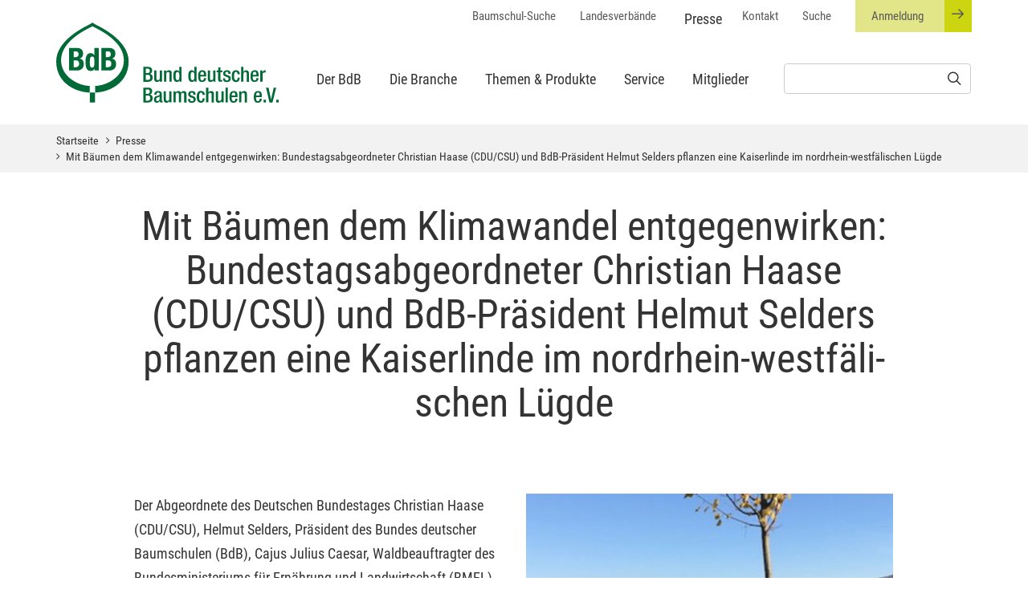

--- FILE ---
content_type: text/html; charset=utf-8
request_url: https://www.gruen-ist-leben.de/meta-menue/presse/2018-pressemitteilungen/mit-baeumen-dem-klimawandel-entgegenwirken-bundestagsabgeordneter-christian-haase-cducsu-und-bdb-praesident-helmut-selders-pflanzen-eine-kaiserlinde-im-nordrhein-westfaelischen-luegde/
body_size: 8042
content:
<!DOCTYPE html>
<html lang="de">
<head>

<meta charset="utf-8">
<!-- 
	build by sitepackagebuilder.com

	This website is powered by TYPO3 - inspiring people to share!
	TYPO3 is a free open source Content Management Framework initially created by Kasper Skaarhoj and licensed under GNU/GPL.
	TYPO3 is copyright 1998-2026 of Kasper Skaarhoj. Extensions are copyright of their respective owners.
	Information and contribution at https://typo3.org/
-->



<title>Mit Bäumen dem Klimawandel entgegenwirken: Bundestagsabgeordneter Christian Haase (CDU/CSU) und BdB-Präsident Helmut Selders pflanzen eine Kaiserlinde im nordrhein-westfälischen Lügde | Bund deutscher Baumschulen e.V.</title>
<meta name="generator" content="TYPO3 CMS">
<meta name="viewport" content="width=device-width, initial-scale=1.0">
<meta name="twitter:card" content="summary">


<link rel="stylesheet" href="/_assets/5115d0a4ffd97df96d84b8d94580ab48/Dist/dist.min.css?1765544589" media="all">
<link rel="stylesheet" href="/_assets/5115d0a4ffd97df96d84b8d94580ab48/Dist/dist.adr-rosen.min.css?1765544589" media="all">


<script src="/_assets/5115d0a4ffd97df96d84b8d94580ab48/JavaScript/jquery-3.1.1.min.js?1765544589"></script>



<!-- favicons -->
      <link rel="shortcut icon" href="/fileadmin/favicon/favicon.ico">
      <link rel="apple-touch-icon" sizes="57x57" href="/fileadmin/favicon/apple-icon-57x57.png">
      <link rel="apple-touch-icon" sizes="60x60" href="/fileadmin/favicon/apple-icon-60x60.png">
      <link rel="apple-touch-icon" sizes="72x72" href="/fileadmin/favicon/apple-icon-72x72.png">
      <link rel="apple-touch-icon" sizes="76x76" href="/fileadmin/favicon/apple-icon-76x76.png">
      <link rel="apple-touch-icon" sizes="114x114" href="/fileadmin/favicon/apple-icon-114x114.png">
      <link rel="apple-touch-icon" sizes="120x120" href="/fileadmin/favicon/apple-icon-120x120.png">
      <link rel="apple-touch-icon" sizes="144x144" href="/fileadmin/favicon/apple-icon-144x144.png">
      <link rel="apple-touch-icon" sizes="152x152" href="/fileadmin/favicon/apple-icon-152x152.png">
      <link rel="apple-touch-icon" sizes="180x180" href="/fileadmin/favicon/apple-icon-180x180.png">
      <link rel="icon" type="image/png" sizes="192x192"  href="/fileadmin/favicon/android-icon-192x192.png">
      <link rel="icon" type="image/png" sizes="96x96" href="/fileadmin/favicon/favicon-96x96.png">
      <link rel="icon" type="image/png" sizes="16x16" href="/fileadmin/favicon/favicon-16x16.png">
      <link rel="manifest" href="/fileadmin/favicon/manifest.json">

      <!-- Google Maps Api Key -->
      <meta name="google-api-key" content="AIzaSyC_kR7n8TVX65ToMscb1ceb5ntrcudbJkU" />
<link rel="canonical" href="https://www.gruen-ist-leben.de/meta-menue/presse/2018-pressemitteilungen/mit-baeumen-dem-klimawandel-entgegenwirken-bundestagsabgeordneter-christian-haase-cducsu-und-bdb-praesident-helmut-selders-pflanzen-eine-kaiserlinde-im-nordrhein-westfaelischen-luegde/"/>
</head>
<body>

<div class="pageWrapper">

	
	

	<!-- header -->
<header id="top" class="header">
	<div class="container">

		<div class="row">

			<div class="logoContainer col-xs-7 col-sm-3 col-md-2 col-lg-3">
				<a href="/">
					<img class="logo" alt="Bund deutscher Baumschulen e.V." src="/_assets/5115d0a4ffd97df96d84b8d94580ab48/images/layout/logo_bdb.svg" width="339" height="122" />
				</a>
			</div>

			<button id="main-toggle-animated" type="button" class="navbar-toggle t-icon-burger col-xs-5"
							data-toggle="collapse" data-target="#navbarMain" aria-expanded="false" aria-controls="navbarMain">
				<span class="respText">Menü</span>
				<span class="sr-only">Toggle navigation</span>
				<span class="burger"></span>
			</button>

			<!--navContainer -->
			<div class="navContainer col-md-10 col-lg-9">
				<div id="navbarMain" class="navbar-collapse collapse ">
					<div class="bazMeta" data-set="metaUL">
						<div id="metaNav">
							<ul class="nav metaNavMenu"><li class="item"><a href="/service/baumschul-suche-1/">Baumschul-Suche</a></li><li class="item"><a href="/der-bdb/organisation/landesverbaende/">Landesverbände</a></li><li class="active"><a href="/meta-menue/presse/" target="https://www.gruen-ist-leben.de/meta-menue/presse/">Presse</a></li><li class="item"><a href="/meta-menue/kontakt/">Kontakt</a></li><li class="item"><a href="/suche/">Suche</a></li><li class="item"><li class="item metaLogin"><a href="/anmeldung/"><span class="icon icon-arrow-right"></span>Anmeldung</a></li></li></ul>
						</div>
					</div>
					<nav id="mainNavigation" class="navbar" role="navigation">
						<ul class="navMenu nav navbar-nav sf-menu lev1 sf-js-enabled sf-arrows">
                                                        
                                                            <li class="navSearchContainer">
<form method="post" class="search-form " id="tx-solr-search-form-pi-search" role="search" name="form_kesearch_pi1" action="/suche/">
	<input type="hidden" name="id" value="1012">
	<input id="kesearchpagenumber" type="hidden" name="tx_kesearch_pi1[page]" value="1">
	<input id="resetFilters" type="hidden" name="tx_kesearch_pi1[resetFilters]" value="0">
	<input id="sortByField" type="hidden" name="tx_kesearch_pi1[sortByField]" value="">
	<input id="sortByDir" type="hidden" name="tx_kesearch_pi1[sortByDir]" value="">
	<input type="search" id="inputText" class="tx-solr-q"  name="tx_kesearch_pi1[sword]"  value="">
	<button type="submit" name="button"><span class="icon icon-search"></span></button>
 </form>
</li>
                                                        
                                                        
							<li class="item"><a href="/der-bdb/" class="mobileCollapse">Der BdB<i class="icon toggle"></i></a><ul class="lev2 mobileCollapseContent"><li><a href="/der-bdb/profil/" class="mobileCollapse">Profil<i class="icon toggle"></i></a><ul class="lev3 mobileCollapseContent"><li><a href="/der-bdb/profil/was-wir-tun/" class="mobileCollapse">Was wir tun</a></li><li><a href="/der-bdb/profil/leitbild/" class="mobileCollapse">Leitbild</a></li></ul></li><li><a href="/der-bdb/organisation/" class="mobileCollapse">Organisation<i class="icon toggle"></i></a><ul class="lev3 mobileCollapseContent"><li><a href="/der-bdb/organisation/landesverbaende/" class="mobileCollapse">Landesverbände</a></li><li><a href="/service/ansprechpartnerinnen/" class="mobileCollapse">Bundesgeschäftsstelle</a></li><li><a href="/der-bdb/organisation/unser-netzwerk/" class="mobileCollapse">Unser Netzwerk</a></li></ul></li><li><a href="/der-bdb/politische-themen/gehoelze-made-in-germany-garant-fuer-die-gruene-infrastruktur-der-zukunft/" class="mobileCollapse">Politische Themen<i class="icon toggle"></i></a><ul class="lev3 mobileCollapseContent"><li><a href="/der-bdb/politische-themen/ena-sustainability-working-group/" class="mobileCollapse">ENA-sustainability working group</a></li><li><a href="/der-bdb/politische-themen/gehoelze-made-in-germany-garant-fuer-die-gruene-infrastruktur-der-zukunft/" class="mobileCollapse">Gehölze „Made in Germany“: Garant für die grüne Infrastruktur der Zukunft</a></li></ul></li><li><a href="/der-bdb/veranstaltungen/" class="mobileCollapse">Veranstaltungen<i class="icon toggle"></i></a><ul class="lev3 mobileCollapseContent"><li><a href="/der-bdb/veranstaltungen/bdb-akademie-zwischen-asphalt-klimawandel/" class="mobileCollapse">BdB-Akademie: Zwischen Asphalt & Klimawandel</a></li><li><a href="/der-bdb/veranstaltungen/bdb-wintertagung-2026/" class="mobileCollapse">BdB-Wintertagung 2026</a></li><li><a href="/der-bdb/veranstaltungen/wurzeln-visionen-stadtgruen-der-zukunft/" class="mobileCollapse">Wurzeln & Visionen: Stadt­grün der Zukunft</a></li><li><a href="/seminar-galabau/" class="mobileCollapse">Seminar Gehölze in der wassersensiblen Stadt</a></li><li><a href="/der-bdb/veranstaltungen/aktionstage-pflanzenschutz/" class="mobileCollapse">Aktionstage Pflanzenschutz</a></li><li><a href="/der-bdb/veranstaltungen/messen/" class="mobileCollapse">Messen</a></li><li><a href="/der-bdb/veranstaltungen/praxis-fuer-politik/" class="mobileCollapse">Praxis für Politik</a></li></ul></li><li><a href="/der-bdb/mitgliedschaft/" class="mobileCollapse">Mitgliedschaft</a></li><li><a href="/der-bdb/ausbildung/" class="mobileCollapse">Ausbildung<i class="icon toggle"></i></a><ul class="lev3 mobileCollapseContent"><li><a href="/der-bdb/ausbildung/staatliche-foerderung/" class="mobileCollapse">Staatliche Förderung</a></li></ul></li></ul></li><li class="item"><a href="/die-branche/" class="mobileCollapse">Die Branche<i class="icon toggle"></i></a><ul class="lev2 mobileCollapseContent"><li><a href="/die-branche/kein-gruenes-leben-ohne-uns/" class="mobileCollapse">KEIN #GRÜNER MOMENT OHNE UNS</a></li><li><a href="/die-branche/baumschulen/" class="mobileCollapse">Baumschulen<i class="icon toggle"></i></a><ul class="lev3 mobileCollapseContent"><li><a href="/die-branche/baumschulen/experten-fuer-gehoelze/" class="mobileCollapse">Experten für Gehölze</a></li></ul></li><li><a href="/die-branche/kundinnen/" class="mobileCollapse">Kund:innen</a></li><li><a href="/die-branche/standards/" class="mobileCollapse">Standards<i class="icon toggle"></i></a><ul class="lev3 mobileCollapseContent"><li><a href="/die-branche/standards/zertifizierte-markenbaumschule/" class="mobileCollapse">Zertifizierte Markenbaumschule</a></li><li><a href="/die-branche/standards/gehoelzsichtung/" class="mobileCollapse">Gehölzsichtung<i class="icon toggle"></i></a></li><li><a href="/die-branche/standards/adr/" class="mobileCollapse">ADR</a></li><li><a href="/die-branche/standards/zgg/" target="http://www.zgg-service.de/" class="mobileCollapse">ZgG</a></li></ul></li><li><a href="/die-branche/gehoelze-made-in-germany/" class="mobileCollapse">Gehölze Made in Germany<i class="icon toggle"></i></a><ul class="lev3 mobileCollapseContent"><li><a href="/die-branche/gehoelze-made-in-germany/export/" class="mobileCollapse">Export</a></li></ul></li></ul></li><li class="item"><a href="/themen-produkte/" class="mobileCollapse">Themen & Produkte<i class="icon toggle"></i></a><ul class="lev2 mobileCollapseContent"><li><a href="/themen-produkte/mehr-gruene-staedte-fuer-europa/" class="mobileCollapse">Mehr grüne Städte für Europa<i class="icon toggle"></i></a><ul class="lev3 mobileCollapseContent"><li><a href="/themen-produkte/mehr-gruene-staedte-fuer-europa/ueber-die-kampagne/" class="mobileCollapse">Über die Kampagne</a></li><li><a href="/themen-produkte/mehr-gruene-staedte-fuer-europa/themen/" class="mobileCollapse">Themen<i class="icon toggle"></i></a></li><li><a href="/themen-produkte/mehr-gruene-staedte-fuer-europa/produkte/" class="mobileCollapse">Produkte<i class="icon toggle"></i></a></li><li><a href="/stadtbaumdach/" class="mobileCollapse">»Stadt.Baum.Dach«: Kongress & Exkursion</a></li><li><a href="/themen-produkte/mehr-gruene-staedte-fuer-europa/gruene-staedte-veranstaltungen/" class="mobileCollapse">"Grüne Städte"-Veranstaltungen<i class="icon toggle"></i></a></li><li><a href="/themen-produkte/mehr-gruene-staedte-fuer-europa/zukunftsbaeume/" class="mobileCollapse">Zukunftsbäume</a></li></ul></li><li><a href="/themen-produkte/oeffentliches-gruen/" class="mobileCollapse">Öffentliches Grün<i class="icon toggle"></i></a><ul class="lev3 mobileCollapseContent"><li><a href="/themen-produkte/oeffentliches-gruen/green-cities-europe-award/" class="mobileCollapse">Green Cities Europe Award</a></li><li><a href="/themen-produkte/oeffentliches-gruen/zukunftsbaeume/" class="mobileCollapse">Zukunftsbäume</a></li></ul></li><li><a href="/themen-produkte/privates-gruen/" class="mobileCollapse">Privates Grün</a></li><li><a href="/themen-produkte/erkennen-sie-qualitaet/" class="mobileCollapse">Erkennen Sie Qualität<i class="icon toggle"></i></a><ul class="lev3 mobileCollapseContent"><li><a href="/themen-produkte/erkennen-sie-qualitaet/ballen-und-containerpflanzen/" class="mobileCollapse">Ballen- und Containerpflanzen</a></li><li><a href="/themen-produkte/erkennen-sie-qualitaet/transport-und-lagerung/" class="mobileCollapse">Transport und Lagerung</a></li><li><a href="/themen-produkte/erkennen-sie-qualitaet/pflanzengesundheit/" class="mobileCollapse">Pflanzengesundheit</a></li><li><a href="/themen-produkte/erkennen-sie-qualitaet/stammumfang-und-groessenkennzeichnung/" class="mobileCollapse">Stammumfang und Größenkennzeichnung</a></li><li><a href="/themen-produkte/erkennen-sie-qualitaet/verpflanzrhythmus/" class="mobileCollapse">Verpflanzrhythmus</a></li><li><a href="/themen-produkte/erkennen-sie-qualitaet/anzuchtarten-und-formen/" class="mobileCollapse">Anzuchtarten und -formen</a></li><li><a href="/themen-produkte/erkennen-sie-qualitaet/allgemeine-deutsche-rosenneuheitspruefung/" class="mobileCollapse">Allgemeine Deutsche Rosenneuheitsprüfung</a></li><li><a href="/themen-produkte/erkennen-sie-qualitaet/bundesgehoelzsichtung/" class="mobileCollapse">Bundesgehölzsichtung</a></li><li><a href="/themen-produkte/erkennen-sie-qualitaet/obstgehoelze/" class="mobileCollapse">Obstgehölze<i class="icon toggle"></i></a></li><li><a href="/themen-produkte/erkennen-sie-qualitaet/laubgehoelze/" class="mobileCollapse">Laubgehölze<i class="icon toggle"></i></a></li><li><a href="/themen-produkte/erkennen-sie-qualitaet/immergruene-gehoelze-nadelgehoelze/" class="mobileCollapse">Immergrüne Gehölze / Nadelgehölze<i class="icon toggle"></i></a></li><li><a href="/themen-produkte/erkennen-sie-qualitaet/rosen/" class="mobileCollapse">Rosen</a></li><li><a href="/themen-produkte/erkennen-sie-qualitaet/heckenpflanzen/" class="mobileCollapse">Heckenpflanzen</a></li><li><a href="/themen-produkte/erkennen-sie-qualitaet/schling-und-kletterpflanzen/" class="mobileCollapse">Schling- und Kletterpflanzen</a></li><li><a href="/themen-produkte/erkennen-sie-qualitaet/bodendecker/" class="mobileCollapse">Bodendecker</a></li><li><a href="/themen-produkte/erkennen-sie-qualitaet/veredelungsunterlagen/" class="mobileCollapse">Veredelungsunterlagen</a></li></ul></li></ul></li><li class="item"><a href="/service/" class="mobileCollapse">Service<i class="icon toggle"></i></a><ul class="lev2 mobileCollapseContent"><li><a href="/service/tipps-vom-profi-1/" class="mobileCollapse">Tipps vom Profi<i class="icon toggle"></i></a><ul class="lev3 mobileCollapseContent"><li><a href="/service/tipps-vom-profi/gruen-durchs-ganze-jahr/" class="mobileCollapse">Grün durchs ganze Jahr<i class="icon toggle"></i></a></li><li><a href="/service/tipps-vom-profi/endlich-fruehling/" class="mobileCollapse">Endlich Frühling!</a></li><li><a href="/service/tipps-vom-profi/sommerzeit/" class="mobileCollapse">Sommerzeit</a></li><li><a href="/service/tipps-vom-profi/herbst-ist-pflanzzeit/" class="mobileCollapse">Herbst ist Pflanzzeit</a></li><li><a href="/service/tipps-vom-profi/winterruhe-von-wegen/" class="mobileCollapse">Winterruhe? Von wegen!</a></li></ul></li><li><a href="/service/publikationen/" class="mobileCollapse">Publikationen<i class="icon toggle"></i></a><ul class="lev3 mobileCollapseContent"><li><a href="/service/publikationen/ueberflutungstolerante-baeume/" class="mobileCollapse">Überflutungstolerante Bäume</a></li><li><a href="/zukunftsbaeume-fuer-den-garten/" class="mobileCollapse">Zukunftsbäume für den Garten</a></li><li><a href="/themen-produkte/oeffentliches-gruen/zukunftsbaeume/" class="mobileCollapse">Zunkunftsbäume für die Stadt</a></li><li><a href="/service/publikationen/gruen-online/" class="mobileCollapse">Grün online</a></li><li><a href="/service/publikationen/jahresbericht/" class="mobileCollapse">Jahresbericht</a></li><li><a href="/meta-menue/pressemitteilungen/" class="mobileCollapse">Pressemitteilungen</a></li><li><a href="/meta-menue/news/" class="mobileCollapse">News</a></li><li><a href="/service/publikationen/positionspapier-des-bdb-zur-bundestagswahl-2021/" class="mobileCollapse">Positionspapier des BdB zur Bundestagswahl 2021</a></li></ul></li><li><a href="/service/bsg/" class="mobileCollapse">BSG</a></li><li><a href="/service/betriebsnachfolge/" class="mobileCollapse">Betriebsnachfolge<i class="icon toggle"></i></a><ul class="lev3 mobileCollapseContent"><li><a href="/service/betriebsnachfolge/angebote/" class="mobileCollapse">Angebote</a></li><li><a href="/service/betriebsnachfolge/gesuche/" class="mobileCollapse">Gesuche</a></li></ul></li><li><a href="/service/ansprechpartnerinnen/" class="mobileCollapse">Ansprechpartner:innen</a></li><li><a href="/service/baumschul-suche-1/" class="mobileCollapse">Baumschul-Suche</a></li></ul></li><li class="item"><a href="/mitglieder/" class="mobileCollapse">Mitglieder</a></li><li class="item"><a href="/1799/" class="mobileCollapse"></a></li>
						</ul>
					</nav>

					<div class="fooMeta" data-set="metaUL"></div>
				</div>
			</div>
			<!-- /navContainer -->

		</div>
		<!-- /row -->

	</div>
	<!-- /container -->

</header>
<!-- /header -->


	<div class="contentContainer" role="main" id="content" tabindex="-1">
		

		
	<section class="breadcrumbWrapper">
	<div class="container">

		<ul class="breadcrumb">
			
				<li>
					<a href="/" title="">Startseite</a>
				</li>
			
				<li>
					<a href="/meta-menue/presse/" title="">Presse</a>
				</li>
			
				<li>
					<a href="/meta-menue/presse/2018-pressemitteilungen/mit-baeumen-dem-klimawandel-entgegenwirken-bundestagsabgeordneter-christian-haase-cducsu-und-bdb-praesident-helmut-selders-pflanzen-eine-kaiserlinde-im-nordrhein-westfaelischen-luegde/" title="">Mit Bäumen dem Klimawandel entgegenwirken: Bundestagsabgeordneter Christian Haase (CDU/CSU) und BdB-Präsident Helmut Selders pflanzen eine Kaiserlinde im nordrhein-westfälischen Lügde</a>
				</li>
			
		</ul>

	</div>
</section>

	
		<section class="pageIntro " id="anchor-1-1">
	<div class="container">
		<div class="row centered">
			<div class="col-md-10 col-md-offset-1">
				<h1>
					Mit Bäumen dem Klimawandel entgegenwirken: Bundestagsabgeordneter Christian Haase (CDU/CSU) und BdB-Präsident Helmut Selders pflanzen eine Kaiserlinde im nordrhein-westfälischen Lügde
				</h1>
				
			</div>
		</div>
	</div>
</section>
            



	

	<!--TYPO3SEARCH_begin-->
	

<section class="module" id="c2058">
	<div class="container">
		<div class="row">
			<div class="col-md-10 col-md-offset-1">
				
	<div class="textImage">
                

<div class="row">
	<div class="col-md-12 headline">
		<h2></h2>
		<h3></h3>
	</div>
</div>


                
                
                
                

                
                        
                        
                        
                            <!-- right -->
                            <div class="row text-media-row">
                                <div class="col-sm-6">
                                    <div class="content">
                                        <p>Der Abgeordnete des Deutschen Bundestages Christian Haase (CDU/CSU), Helmut Selders, Präsident des Bundes deutscher Baumschulen (BdB), Cajus Julius Caesar, Waldbeauftragter des Bundesministeriums für Ernährung und Landwirtschaft (BMEL), sowie Vertreter der Verwaltung der Stadt Lügde haben am heutigen Mittwoch gemeinsam ein Zeichen gegen den Klimawandel gesetzt und mit Blick in die Zukunft eine Kaiserlinde, eine stadtklimafeste Baumart, in der Stadt Lügde gepflanzt. Die kleine Stadt am Ufer der Emmer liegt im Naturpark Teutoburger Wald/Eggegebirge und gehört zum Wahlkreis des CDU-Bundestagsabgeordneten.</p>
<p>„Ich freue mich besonders, dass es uns gelungen ist, mit Lügde eine passende Stadt für diese Pflanzaktion zu finden. Wir gehen ganzheitlich vor, denn seit Mai 2017 darf Lügde offiziell den Titel Fairtrade-Stadt tragen. Dabei geht es zum einen um faire Preise für Produkte, zum anderen spielt aber auch der Gedanke der Nachhaltigkeit eine wichtige Rolle. Man kann die Bemühungen der Stadt wohl kaum besser adeln, als durch die Pflanzung eines Baumes, dem Inbegriff der Nachhaltigkeit. Ich freue mich, dass die Aktion vonseiten der Stadt mit so viel Euphorie aufgenommen wurde. Es bestehen schon viele Ideen zur weiteren Einbindung der „Fair-Trade-Linde“ in Veranstaltungen der Ortsgemeinschaft“, kommentiert das Mitglied des Bundestages und Berichterstatter für „Landwirtschaft, Forst und Ländliche Räume“ im Haushaltsausschuss Christian Haase.</p>
<p>„Mit jedem gepflanzten Baum leisten wir einen konkreten Beitrag für die Umwelt und das Klima, denn mehr Stadtgrün sorgt für Abkühlung und kann helfen, Wetterextreme zu begrenzen. Gleichzeitig schaffen wir wertvollen Lebensraum für viele Insekten und Tiere“, so BdB-Präsident Helmut Selders anlässlich der Baumpflanzaktion. „Doch der Klimawandel, das hat uns dieser Dürresommer sehr deutlich vor Augen geführt, setzt den Bäumen zunehmend zu, im öffentlichen wie im privaten Bereich. Hinzu kommt auch die gestiegene Gefahr der Einschleppung von Schadorganismen durch den globalen Handel und den Tourismus. Diese Schadorganismen, in der Baumschulwirtschaft auch als Quarantäneschädiger bekannt, passen sich an die hiesigen klimatischen Bedingungen an und breiten sich aus, was unter anderem diejenigen betrifft, die Gehölze für das öffentliche und private Grün produzieren“, sorgt sich Helmut Selders und weist auf die wichtige Rolle einer staatlichen Entschädigung in solchen Fällen hin: „Tritt ein Schädiger in oder in der Nähe einer Baumschule auf, müssen sämtliche Wirtspflanzen in einem&nbsp;bestimmten Umkreis vernichtet werden und der Betrieb wird mit einem Verkaufsverbot von bis zu fünf Jahren belegt. Ein staatlicher Entschädigungsfonds, finanziert von den Baumschulen und der öffentlichen Hand, würde den betroffenen Betrieb unterstützen.“</p>
<p>"Wir sind aus vielerlei Gründen dankbar für diesen Baum. Beispielsweise haben wir kein Hinweisschild am Rathaus, auf dem zu lesen ist: Wir sind Fairtrade-Stadt. Wir haben stattdessen jetzt einen Baum, eine Linde im Eingangsbereich eines Naturschutzgebietes. Ein schöneres, nachhaltigeres Hinweisschild kann ich mir nicht vorstellen“, so Heinz Reker, Bürgermeister in Lügde.</p>
<p>Im Anschluss an die Baumpflanzung fand ein informelles Gespräch mit Bürgern der Stadt Lügde und Pressevertretern statt.</p>
                                    </div>
                                </div>
                                
                                    <div class="col-sm-6">
                                        

	<div class="image">
		<div class="imgZoomDiv">
			<a href="#zoomImage2058-0" class="lightboxModal" data-index="0" data-toggle="modal" data-target="#zoomImage2058-0">
				<img src="/fileadmin/_processed_/0/f/csm_20181031_Baumpflanzung_Haase_Luegde_e5d0661902.jpg" width="940" height="707" alt="" />
				
				<span class="icon icon-zoom-in"></span>
			</a>
		</div>
		
	</div>



                                    </div>
                                
                            </div>
                        
                    
                
                
                
                <div class="content">
                    





                </div>
                
        </div>

        
            
                

<div class="modal fade modalZoom" id="zoomImage2058-0" tabindex="-1" role="dialog" aria-labelledby="zoomImageLabel">
	<button type="button" class="close" data-dismiss="modal" aria-label="Schließen">
		<span aria-hidden="true">&times;</span>
	</button>
	<div class="modal-dialog" role="document">
		<div class="modal-content">
			<div class="modal-body standardModal">
				<img
					class="lazyload"
					src="/_assets/5115d0a4ffd97df96d84b8d94580ab48/images/layout/clear.gif"
					data-src="/fileadmin/_processed_/0/f/csm_20181031_Baumpflanzung_Haase_Luegde_4eaaf5e22d.jpg"
					data-medium="/fileadmin/_processed_/0/f/csm_20181031_Baumpflanzung_Haase_Luegde_2583719547.jpg"
					data-small="/fileadmin/_processed_/0/f/csm_20181031_Baumpflanzung_Haase_Luegde_df10e44ecb.jpg"
					alt=""
				/>

				<h3 class="headline"></h3>
				<p class="description">
					Mit Bäumen dem Klimawandel entgegenwirken: Bundestagsabgeordneter Christian Haase (CDU/CSU) und BdB-Präsident Helmut Selders pflanzen eine Kaiserlinde im nordrhein-westfälischen Lügde. 

V.l.n.r.: Volker Thiele, Mitarbeiter des Bürgermeisters von Lügde, Heinrich Josef Reker, Bürgermeister Stadt Lügde, Christian Haase, Mitglied des Deutschen Bundestages (CDU/CSU), Cajus Julius Caesar, Waldbeauftragter des Bundesministerium für Ernährung und Landwirtschaft (BMEL), Helmut Selders, Präsident des Bundes deutscher Baumschulen, Friedhelm Türich,Pieper Pflanzen. Foto: BdB 
				</p>
				
			</div>
		</div>
	</div>
</div>



            
        

			</div>
		</div>
	</div>
</section>


<div class="container">
	<div class="row">
		<div class="col-xs-12">
			
	<section class="quoteModule animateFadeInUp hiddenAnimation visibleAnimation animated fadeInUp">
		<div class="col-xs-6 col-md-3 border-top"></div>

		
			<div class="col-xs-12 content">
				<p>
					&bdquo;Mit jedem gepflanzten Baum leisten wir einen konkreten Beitrag für die Umwelt und das Klima, denn mehr Stadtgrün sorgt für Abkühlung und kann helfen, Wetterextreme zu begrenzen. Gleichzeitig schaffen wir wertvollen Lebensraum für viele Insekten und Tiere.&ldquo;
				</p>
			</div>
		

		
			<div class="col-xs-6 col-md-3 border-bottom">
				<span class="author">Helmut Selders, BdB-Präsident</span><br>
			</div>
		

		<!-- text = optional -->
		
		<!-- /text = optional -->
	</section>

		</div>
	</div>
</div>

	<!--TYPO3SEARCH_end-->

	</div>

	<footer id="main-footer" class="footer">
	
		<!-- full-width splitRow-2 -->
<div class="container-fluid splitRow-2 ">
	<div class="row sameheightDiv">

		<!-- leftContainer -->
		<div class="col-xs-12 col-md-6 col-lg-6-fluid align-container-left bgPrimary js-collapseMobile hiddenAnimation"
				 data-vp-animate="fadeInLeft" data-vp-delay="100">
			<!-- bdbSearchSmall -->
<div class="bdbSearch">
	<div class="image col-sm-3">
		<img src="/_assets/5115d0a4ffd97df96d84b8d94580ab48/images/layout/clear.gif"
			 data-src="/_assets/5115d0a4ffd97df96d84b8d94580ab48/images/content/tree.png"
			 class="lazyload" alt=""
		/>
	</div>
	<form class="col-xs-12 col-sm-9" action="/service/baumschul-suche-1/" method="get">
		<h3>
			<a class="js-collapseToggle" data-toggle="collapse" data-target="#SearchParameters">Baumschul-Suche</a>
		</h3>

		<div id="SearchParameters" class="collapse in">

			<div class="inputContainer">
				<div class="form-group search-group">
					<label for="bdb-search-adress">Adresse</label>
					<input type="text" class="form-control search-input" name="map_filter" placeholder="Straße / PLZ / Ort">
				</div>
			</div>

			<button type="submit" class="btn btn-outline">Suchen</button>
		</div>
	</form>
</div>
<!-- /bdbSearchSmall -->

		</div>
		<!-- /leftContainer -->

		<!-- rightContainer -->
		<div class="col-xs-12 col-md-6 col-lg-6-fluid align-container-right bgSecondary js-collapseMobile hiddenAnimation"
				 data-vp-animate="fadeInRight" data-vp-delay="100">
			<!-- bdbMagazineSmall -->
<div class="bdbMagazine">
	<div class="image col-sm-3">
		<img src="/_assets/5115d0a4ffd97df96d84b8d94580ab48/images/layout/clear.gif"
			data-src="/_assets/5115d0a4ffd97df96d84b8d94580ab48/images/content/letter.png"
			class="lazyload" alt="" />
	</div>

	<div class="bdbMagazineContent col-xs-12 col-sm-9">

		<h3><a class="js-collapseToggle" data-toggle="collapse" data-target="#magazineContent">Online-Magazin Grün
				online
				bestellen</a></h3>

		<div id="magazineContent" class="text collapse in">
			<p>Grün online ist das Online-Magazin des Bundes deutscher Baumschulen (BdB) e.V. und erscheint monatlich
				per
				E-Mail.</p>
			<div class="button">
				<a href="" class="btn btn-outline" id="open-popup">Anmelden</a>
			</div>
		</div>
	</div>
</div>
<!-- /bdbMagazineSmall -->
		</div>
		<!-- /rightContainer -->

	</div>
</div>
<!-- /splitRow -->

	
	<!-- footerNav -->
<div class="footerNav bgGrey">
	<div class="container">
		<div class="row">
			<div class="col-xs-6 col-sm-3"><h4><a href="/der-bdb/">Der BdB</a></h4><ul><li><a href="/der-bdb/profil/">Profil</a></li><li><a href="/der-bdb/organisation/">Organisation</a></li><li><a href="/der-bdb/mitgliedschaft/">Mitgliedschaft</a></li><li><a href="/der-bdb/ausbildung/">Karriere</a></li></ul></div><div class="col-xs-6 col-sm-3"><h4><a href="/die-branche/">Die Branche</a></h4><ul><li><a href="/die-branche/baumschulen/">Baumschulen</a></li><li><a href="/die-branche/kundinnen/">Einzelhandel</a></li><li><a href="/die-branche/standards/">Zertifizierung</a></li><li><a href="/die-branche/gehoelze-made-in-germany/">Gehölze made in Germany</a></li></ul></div><div class="col-xs-6 col-sm-3"><h4><a href="/themen-produkte/">Themen</a></h4><ul><li><a href="/themen-produkte/oeffentliches-gruen/">Öffentliches Grün</a></li><li><a href="/themen-produkte/privates-gruen/">Privates Grün</a></li></ul></div><div class="col-xs-6 col-sm-3"><h4><a href="/service/">Service</a></h4><ul><li><a href="/service/tipps-vom-profi-1/">Tipps vom Profi</a></li><li><a href="/service/bsg/">BSG</a></li><li><a href="/service/ansprechpartnerinnen/">Ansprechpartner:innen</a></li><li><a href="/service/baumschul-suche-1/">Baumschul-Suche</a></li></ul></div>
		</div>
		<!-- /row -->
	</div>
	<!-- /container -->
</div>
<!-- footerNav --

	<!-- footerContact -->
<div class="footerContact">
	<div class="container">
		<div class="row">

			<div class="col-xs-12 col-sm-6">
				<h4>
					Bund deutscher Baumschulen (BdB)
				</h4>
				<p>Der Bund deutscher Baumschulen (BdB) e.V. ist die berufsständische Vereinigung und Interessenvertretung der Baumschulen. Als Vertretung der rund 1.000 angeschlossenen Betriebe hat der BdB die Aufgabe, die Baumschulwirtschaft nach innen und außen zu stärken, wettbewerbsfähig zu machen und zu halten.</p>
			</div>

			<div class="col-xs-12 col-sm-6">
				<h4>
					Kontakt
				</h4>
				<div>
					Kleine Präsidentenstraße 1<br />D-10178 Berlin<br />Tel. +49 30 240 86 99-0<br />Fax. +49 30 240 86 99-31<br />E-Mail <a href="mailto:info@gruen-ist-leben.de">info@gruen-ist-leben.de</a>
				</div>
			</div>
		</div>
		<!-- /row -->
	</div>
	<!-- /container -->
</div>
<!-- /footerContact -->

	<!-- disclaimer -->
<div class="disclaimer">
	<div class="container">
		<span>© 2023 BdB Bund deutscher Baumschulen</span>
		<a href="/meta-menue/kontakt/">Kontakt</a><a href="/footer-menue/impressum/">Impressum</a><a href="/footer-menue/datenschutz/">Datenschutz</a>
		<a href="" class="cookie-manager">Cookies</a>
	</div>
</div>

</footer>

</div>



<div class="floatingActionContainer" id="floatingAction">
	<div id="toTop" class="btn btn-secondary">
		<i class="icon icon-arrow-up"></i>
		<span class="sr-only sr-only-focusable">To Top</span>
	</div>

	
		<div class="btn btn-primary">
			<a href="https://www.facebook.com/BunddeutscherBaumschulen/" target="_blank">
				<i class="icon icon-facebook-f"></i>
				<span class="sr-only sr-only-focusable">Facebook</span>
			</a>
		</div>
	

	
		<div class="btn btn-primary">
			<a href="https://www.youtube.com/user/Gruenistleben" target="_blank">
				<i class="icon icon-youtube"></i>
				<span class="sr-only sr-only-focusable">YouTube</span>
			</a>
		</div>
	
</div>

<script src="/_assets/5115d0a4ffd97df96d84b8d94580ab48/Dist/dist.min.js?1765544589"></script>
<script src="/_assets/5115d0a4ffd97df96d84b8d94580ab48/JavaScript/forum_fixed.js?1765544589"></script>

<script type="text/javascript" src="//downloads.mailchimp.com/js/signup-forms/popup/embed.js" data-dojo-config="usePlainJson: true, isDebug: false"></script>
      <script type="text/javascript">
        function showMailingPopUp() {
          require(["mojo/signup-forms/Loader"], function(L) {
            L.start({"baseUrl":"mc.us12.list-manage.com","uuid":"a896c769f6869170bcebe1a90","lid":"5b8ee335f0"})
          });
          document.cookie = "MCPopupClosed=; Path=/; Expires=Thu, 01 Jan 1970 00:00:01 GMT";
        }
        var mailingPopup = document.getElementById("open-popup");
        if (typeof(mailingPopup) != 'undefined' && mailingPopup != null) {
            mailingPopup.onclick = function(event) {
                event.preventDefault();
                $( '[id^=PopupSignupForm_]', document ).remove();
                document.cookie = 'MCPopupClosed=;path=/;expires=Thu, 01 Jan 1970 00:00:00 UTC;';
                document.cookie = 'MCPopupSubscribed=;path=/;expires=Thu, 01 Jan 1970 00:00:00 UTC;';
                showMailingPopUp();
            }
        }
      </script>
</body>
</html>

--- FILE ---
content_type: image/svg+xml
request_url: https://www.gruen-ist-leben.de/_assets/5115d0a4ffd97df96d84b8d94580ab48/images/layout/logo_bdb.svg
body_size: 2012
content:
<?xml version="1.0" encoding="utf-8"?>
<!-- Generator: Adobe Illustrator 16.0.4, SVG Export Plug-In . SVG Version: 6.00 Build 0)  -->
<!DOCTYPE svg PUBLIC "-//W3C//DTD SVG 1.0//EN" "http://www.w3.org/TR/2001/REC-SVG-20010904/DTD/svg10.dtd">
<svg version="1.0" id="Ebene_1" xmlns="http://www.w3.org/2000/svg" xmlns:xlink="http://www.w3.org/1999/xlink" x="0px" y="0px"
	 width="339.4px" height="122.5px" viewBox="0 0 339.4 122.5" style="enable-background:new 0 0 339.4 122.5;" xml:space="preserve"
	>
<style type="text/css">
<![CDATA[
	.st0{fill:#026A37;}
]]>
</style>
<path class="st0" d="M133,67.8h7.3c3.4,0,6.1,1.5,6.1,5.5c0,2.7-1.1,4.4-3.3,5.1v0.1c2.5,0.4,4.1,1.9,4.1,5.8c0,3.8-2.7,6.2-7,6.2
	H133V67.8z M139.5,77.3c2.2,0,3.3-1.4,3.3-3.6c0-2.7-1.6-3.2-3.6-3.2h-2.5v6.8H139.5z M140.2,87.7c2.2,0,3.3-1.4,3.3-4
	c0-2.4-1.4-3.8-3.5-3.8h-3.4v7.8H140.2z"/>
<path class="st0" d="M158.2,88.4L158.2,88.4c-1,1.5-2.6,2.4-4.5,2.4c-2.5,0-4.2-1.2-4.2-5.6V73.3h3.4v12.2c0,1.9,0.8,2.5,2.3,2.5
	c1.5,0,2.8-1,2.8-2.9V73.3h3.4v17h-3.2V88.4z"/>
<path class="st0" d="M164.4,73.3h3.2v2h0.1c0.9-1.5,2.5-2.4,4.4-2.4c2.6,0,4.2,1.2,4.2,4.6v12.9h-3.4V78.7c0-2.3-0.6-3.1-2.4-3.1
	c-1.4,0-2.7,1-2.7,3.3v11.4h-3.4V73.3z"/>
<path class="st0" d="M188,88.3L188,88.3c-0.5,1.1-1.4,2.5-3.8,2.5c-4,0-5.6-3.4-5.6-9.2c0-7.6,2.7-8.7,5.3-8.7
	c1.9,0,3.2,0.9,3.9,2.4h0.1v-7.6h3.4v22.6H188V88.3z M184.9,75.6c-1.9,0-2.7,1.6-2.7,6.2c0,3.9,0.5,6.3,2.9,6.3c2.3,0,2.9-2.4,2.9-6
	C188,78,187.6,75.6,184.9,75.6"/>
<path class="st0" d="M210.9,88.3L210.9,88.3c-0.5,1.1-1.4,2.5-3.8,2.5c-4,0-5.6-3.4-5.6-9.2c0-7.6,2.7-8.7,5.3-8.7
	c1.9,0,3.2,0.9,3.9,2.4h0.1v-7.6h3.4v22.6h-3.2V88.3z M207.8,75.6c-1.9,0-2.7,1.6-2.7,6.2c0,3.9,0.5,6.3,2.9,6.3
	c2.3,0,2.9-2.4,2.9-6C210.9,78,210.4,75.6,207.8,75.6"/>
<path class="st0" d="M219.9,82.3v1c0,2.3,0.3,5.2,2.9,5.2c2.4,0,2.7-2.8,2.7-3.8h3.2c0,3.8-2.3,6.1-6,6.1c-2.8,0-6.2-0.8-6.2-8.7
	c0-4.5,1-9.2,6.3-9.2c4.8,0,6,2.9,6,7.6v1.8H219.9z M225.4,80V79c0-2.2-0.7-3.8-2.6-3.8c-2.2,0-2.9,2.2-2.9,4.4V80H225.4z"/>
<path class="st0" d="M239.9,88.4L239.9,88.4c-0.9,1.5-2.6,2.4-4.5,2.4c-2.5,0-4.2-1.2-4.2-5.6V73.3h3.4v12.2c0,1.9,0.8,2.5,2.3,2.5
	c1.5,0,2.8-1,2.8-2.9V73.3h3.4v17h-3.2V88.4z"/>
<path class="st0" d="M244.8,73.3h2.3v-4.8h3.4v4.8h2.8v2.5h-2.8V86c0,1.4,0.4,1.8,1.6,1.8c0.5,0,0.9,0,1.2-0.1v2.5
	c-0.7,0.2-1.6,0.3-2.8,0.3c-2.3,0-3.5-0.7-3.5-4.1V75.9h-2.3V73.3z"/>
<path class="st0" d="M262.6,78.3v-0.4c0-1.4-0.5-2.6-2.2-2.6c-1.4,0-2.4,0.6-2.4,2.2c0,1.4,0.6,1.9,2.4,2.5l2.2,0.8
	c2.5,0.9,3.7,2.2,3.7,4.9c0,3.6-2.7,5.2-6.1,5.2c-4.3,0-5.6-2-5.6-5.3v-0.6h3v0.5c0,2,0.7,3,2.7,3c1.9,0,2.8-0.9,2.8-2.5
	c0-1.2-0.6-2.1-1.9-2.5l-2.8-1c-2.6-0.9-3.6-2.2-3.6-4.9c0-3.2,2.3-4.7,5.8-4.7c4.3,0,5.3,2.5,5.3,4.7v0.8H262.6z"/>
<path class="st0" d="M280,84.2c-0.3,4.1-1.6,6.7-5.8,6.7c-4.9,0-6.3-3.6-6.3-9c0-5.3,1.4-9,6.3-9c5.1-0.1,5.9,4,5.9,6.1h-3.4
	c0-1.6-0.4-3.7-2.4-3.6c-2.4,0-2.9,2.7-2.9,6.4c0,3.8,0.5,6.4,2.9,6.4c1.9,0,2.6-1.6,2.6-4.1H280z"/>
<path class="st0" d="M282.2,67.8h3.4v7.4l0.1,0.1c1-1.5,2.4-2.3,4.2-2.3c2.6,0,4.2,1.2,4.2,4.6v12.9h-3.4V78.7
	c0-2.2-0.6-3.1-2.4-3.1c-1.4,0-2.7,1.1-2.7,3.3v11.4h-3.4V67.8z"/>
<path class="st0" d="M299.9,82.3v1c0,2.3,0.3,5.2,2.9,5.2c2.4,0,2.7-2.8,2.7-3.8h3.2c0,3.8-2.3,6.1-6,6.1c-2.8,0-6.2-0.8-6.2-8.7
	c0-4.5,1-9.2,6.3-9.2c4.8,0,6,2.9,6,7.6v1.8H299.9z M305.4,80V79c0-2.2-0.7-3.8-2.6-3.8c-2.2,0-2.9,2.2-2.9,4.4V80H305.4z"/>
<path class="st0" d="M311.3,73.3h3.4V76h0.1c0.8-1.9,2-3.1,4-3.1c0.3,0,0.6,0,0.8,0.1v3.5c-0.3-0.1-0.8-0.2-1.4-0.2
	c-1.6,0-3.4,0.7-3.4,3.9v10.2h-3.4V73.3z"/>
<path class="st0" d="M133,99.4h7.3c3.4,0,6.1,1.5,6.1,5.5c0,2.7-1.1,4.4-3.3,5.1v0.1c2.5,0.4,4.1,1.9,4.1,5.8c0,3.8-2.7,6.2-7,6.2
	H133V99.4z M139.5,109c2.2,0,3.3-1.4,3.3-3.6c0-2.7-1.6-3.2-3.6-3.2h-2.5v6.8H139.5z M140.2,119.3c2.2,0,3.3-1.4,3.3-4
	c0-2.4-1.4-3.8-3.5-3.8h-3.4v7.8H140.2z"/>
<path class="st0" d="M160.9,118.5c0,0.6,0.4,1.2,0.9,1.2c0.3,0,0.4,0,0.6-0.1v2.2c-0.4,0.2-1,0.4-1.7,0.4c-1.5,0-2.8-0.6-2.9-2.2
	h-0.1c-0.9,1.7-2.2,2.5-4.2,2.5c-2.8,0-4.4-1.5-4.4-4.8c0-3.8,1.7-4.6,4-5.4l2.7-0.7c1.2-0.3,2-0.7,2-2.2c0-1.6-0.5-2.5-2.3-2.5
	c-2.3,0-2.6,1.6-2.6,3.3h-3.2c0-3.6,1.5-5.6,6-5.6c3,0,5.4,1.2,5.4,4.2V118.5z M157.7,113.1c-0.9,0.7-2.8,1.1-3.8,1.6
	c-1,0.5-1.4,1.5-1.4,2.8c0,1.4,0.7,2.6,2.1,2.6c2.1,0,3.1-1.5,3.1-4.1V113.1z"/>
<path class="st0" d="M172.7,120.1L172.7,120.1c-1,1.5-2.6,2.4-4.5,2.4c-2.5,0-4.2-1.2-4.2-5.6V105h3.4v12.2c0,1.9,0.8,2.5,2.3,2.5
	c1.5,0,2.8-0.9,2.8-2.9V105h3.4v17h-3.2V120.1z"/>
<path class="st0" d="M178.9,105h3.2v2h0.1c0.9-1.5,2.5-2.4,4.1-2.4c2.4,0,3.5,1.2,4,2.6c1-1.6,2.2-2.6,4.3-2.6
	c2.4,0,4.1,1.2,4.1,4.5v13h-3.4v-11.7c0-2.2-0.7-3.1-2.1-3.1c-1.4,0-2.7,1.1-2.7,3.3v11.4h-3.4v-11.7c0-2.2-0.7-3.1-2.1-3.1
	c-1.4,0-2.7,1.1-2.7,3.3v11.4h-3.4V105z"/>
<path class="st0" d="M209.2,110v-0.4c0-1.4-0.5-2.6-2.2-2.6c-1.4,0-2.4,0.6-2.4,2.2c0,1.4,0.6,1.9,2.4,2.5l2.2,0.8
	c2.5,0.9,3.7,2.2,3.7,4.9c0,3.6-2.7,5.2-6.1,5.2c-4.3,0-5.6-2-5.6-5.3v-0.6h3v0.5c0,2,0.7,3,2.7,3c1.9,0,2.8-1,2.8-2.5
	c0-1.2-0.6-2.1-1.9-2.5l-2.8-1c-2.6-0.9-3.6-2.2-3.6-4.9c0-3.2,2.3-4.7,5.8-4.7c4.3,0,5.3,2.5,5.3,4.7v0.8H209.2z"/>
<path class="st0" d="M226.6,115.8c-0.3,4.1-1.6,6.7-5.8,6.7c-4.9,0-6.3-3.6-6.3-9c0-5.3,1.4-9,6.3-9c5.1-0.1,5.9,4,5.9,6.1h-3.4
	c0-1.6-0.4-3.7-2.4-3.6c-2.4,0-2.9,2.7-2.9,6.4c0,3.8,0.5,6.4,2.9,6.4c1.9,0,2.6-1.6,2.6-4.1H226.6z"/>
<path class="st0" d="M228.7,99.4h3.4v7.4l0.1,0.1c1-1.5,2.4-2.3,4.2-2.3c2.6,0,4.2,1.2,4.2,4.6v12.9h-3.4v-11.7
	c0-2.2-0.6-3.1-2.4-3.1c-1.4,0-2.7,1.1-2.7,3.3v11.4h-3.4V99.4z"/>
<path class="st0" d="M252.2,120.1L252.2,120.1c-0.9,1.5-2.6,2.4-4.5,2.4c-2.5,0-4.2-1.2-4.2-5.6V105h3.4v12.2c0,1.9,0.8,2.5,2.3,2.5
	c1.5,0,2.8-0.9,2.8-2.9V105h3.4v17h-3.2V120.1z"/>
<rect x="258.4" y="99.4" class="st0" width="3.4" height="22.6"/>
<path class="st0" d="M267.8,114v1c0,2.3,0.3,5.2,2.9,5.2c2.4,0,2.7-2.8,2.7-3.8h3.2c0,3.8-2.3,6.1-6,6.1c-2.8,0-6.2-0.8-6.2-8.7
	c0-4.5,1-9.2,6.3-9.2c4.8,0,6,2.9,6,7.6v1.8H267.8z M273.3,111.6v-0.9c0-2.2-0.7-3.8-2.6-3.8c-2.2,0-2.9,2.2-2.9,4.4v0.3H273.3z"/>
<path class="st0" d="M279.1,105h3.2v2h0.1c0.9-1.5,2.5-2.4,4.4-2.4c2.6,0,4.2,1.2,4.2,4.6v12.9h-3.4v-11.7c0-2.3-0.6-3.1-2.4-3.1
	c-1.4,0-2.7,1-2.7,3.3v11.4h-3.4V105z"/>
<path class="st0" d="M304.9,114v1c0,2.3,0.3,5.2,2.9,5.2c2.4,0,2.7-2.8,2.7-3.8h3.2c0,3.8-2.3,6.1-6,6.1c-2.8,0-6.2-0.8-6.2-8.7
	c0-4.5,1-9.2,6.3-9.2c4.8,0,6,2.9,6,7.6v1.8H304.9z M310.4,111.6v-0.9c0-2.2-0.7-3.8-2.6-3.8c-2.2,0-2.9,2.2-2.9,4.4v0.3H310.4z"/>
<rect x="316.4" y="117.9" class="st0" width="3.6" height="4.2"/>
<polygon class="st0" points="320.1,99.4 324,99.4 327.8,117.5 327.9,117.5 331.9,99.4 335.7,99.4 330,122.1 325.4,122.1 "/>
<rect x="335.8" y="117.9" class="st0" width="3.6" height="4.2"/>
<path class="st0" d="M19.6,38.9h11.6c5.7,0,9.8,2.1,9.8,8.7c0,3.7-1.7,6.5-5.2,7.5v0.1c3.9,0.5,6.3,3.4,6.3,8
	c0,5.4-2.6,10.1-10.7,10.1H19.6V38.9z M26.6,53h2c3.9,0,5.5-1.3,5.5-4.5c0-3.3-1.5-4.5-5-4.5h-2.5V53z M26.6,68.2h2.7
	c3.3,0,5.6-1.2,5.6-5.2s-2.3-5.2-5.3-5.2h-3V68.2z"/>
<path class="st0" d="M58.6,70.6L58.6,70.6C57,73,55.3,74,52.6,74c-5.4,0-7.9-4-7.9-13.6c0-9.6,2.5-13.6,7.9-13.6
	c2.5,0,4.2,1,5.6,3.1h0.1V38.9H65v34.4h-6.4V70.6z M54.8,68.9c2.9,0,3.5-2.9,3.5-8.5c0-5.6-0.6-8.5-3.5-8.5c-2.9,0-3.5,2.9-3.5,8.5
	C51.3,66,51.9,68.9,54.8,68.9"/>
<path class="st0" d="M68.9,38.9h11.6c5.7,0,9.8,2.1,9.8,8.7c0,3.7-1.7,6.5-5.2,7.5v0.1c3.9,0.5,6.3,3.4,6.3,8
	c0,5.4-2.6,10.1-10.7,10.1H68.9V38.9z M75.8,53h2c3.9,0,5.5-1.3,5.5-4.5c0-3.3-1.5-4.5-5-4.5h-2.5V53z M75.8,68.2h2.7
	c3.3,0,5.6-1.2,5.6-5.2s-2.3-5.2-5.3-5.2h-3V68.2z"/>
<path class="st0" d="M59.2,106.9c18.3,0,51.3-12.3,51.3-47.6c0-29.2-35.5-48.6-48-54.9C56,1.1,55.2,0,55.2,0S54.5,1.1,48,4.4
	C35.5,10.7,0,30.1,0,59.3c0,35.3,33,47.6,51.3,47.6V96.8c-16.6,0-43.9-13.4-43.9-39.1c0-24.8,27.3-41.6,42.6-49.1
	c5.3-2.6,5.3-2.9,5.3-2.9s0,0.2,5.3,2.9c15.3,7.6,42.6,24.3,42.6,49.1c0,25.7-27.3,39.1-43.9,39.1V106.9z"/>
<rect x="51.3" y="106.9" class="st0" width="7.9" height="15.2"/>
</svg>


--- FILE ---
content_type: application/javascript; charset=utf-8
request_url: https://www.gruen-ist-leben.de/_assets/5115d0a4ffd97df96d84b8d94580ab48/JavaScript/forum_fixed.js?1765544589
body_size: 1314
content:
jQuery(document).ready(function($) {
	// forum_last_post_summary
	var postSummarys  = [];
	var postSummarysCount  = 0;

    $('body').on('click', '[data-toggle]', function (e) {
        var $target = $(this).data('toggle');
        if ($target === 'validator') {
            return;
        }
        $('#'  + $target).toggle();
        e.preventDefault();
    });

	$('.post_summary_box').each(function (index) {
		postSummarys[postSummarysCount] = {};
		postSummarys[postSummarysCount]['type'] = $(this).data('type');
		postSummarys[postSummarysCount]['hiddenimage'] = $(this).data('hiddenimage');
		postSummarys[postSummarysCount]['uid'] = $(this).data('uid');
		postSummarysCount = postSummarysCount + 1;
	});

	// onlinepoint
	var displayedUser = [];
	var displayedUserCount = 0;
	$('.user_onlinepoint').each(function (index) {
		displayedUser[displayedUserCount] = $(this).data('uid');
		displayedUserCount = displayedUserCount + 1;
	});

	// topicIcons
	var displayedTopicIcons = [];
	var displayedTopicIconsCount = 0;
	$('.topic_icon').each(function (index) {
		displayedTopicIcons[displayedTopicIconsCount] = $(this).data('uid');
		displayedTopicIconsCount = displayedTopicIconsCount + 1;
	});

	// forumIcons
	var displayedForumIcons = [];
	var displayedForumIconsCount = 0;
	$('.forum_icon').each(function (index) {
		displayedForumIcons[displayedForumIconsCount] = $(this).data('uid');
		displayedForumIconsCount = displayedForumIconsCount + 1;
	});

	// forumMenus
	var displayedForumMenus = [];
	var displayedForumMenusCount = 0;
	$('.forum_menu').each(function (index) {
		displayedForumMenus[displayedForumMenusCount] = $(this).data('uid');
		displayedForumMenusCount = displayedForumMenusCount + 1;
	});


	// topicIcons
	var displayedTopics = [];
	var displayedTopicsCount = 0;
	$('.topic_entry').each(function (index) {
		displayedTopics[displayedTopicsCount] = $(this).data('uid');
		displayedTopicsCount = displayedTopicsCount + 1;
	});

	var displayOnlinebox = 0;
	if ($('.user_online_box').length > 0){
		displayOnlinebox = 1;
	}

	// post_item
	var displayedPosts = [];
	var displayedPostCount = 0;
	$('.post_item').each(function (index) {
		displayedPosts[displayedPostCount] = $(this).data('uid');
		displayedPostCount = displayedPostCount + 1;
	});

	// ads
	var displayedAds = {};
	var displayedAdsIteration = 0;
	$('.ad-topic').each(function (index) {
		displayedAdsIteration = displayedAdsIteration + 1;
	});
	$('.ad-topicdetail').each(function (index) {
		displayedAdsIteration = displayedAdsIteration + 1;
	});
	displayedAds['count'] = displayedAdsIteration;
	displayedAds['mode'] = 0;
	$('.userInfo').each(function (index) {
		displayedAds['mode'] = 1;

	});
	/* 
		support old layout versions
	*/
	if(typeof typo3_forum_ajaxUrl === 'undefined'
		&& typeof currentPageUid !== 'undefined'
	){
        typo3_forum_ajaxUrl = "?id=" + currentPageUid + "&eID=typo3_forum&language=de&tx_typo3forum_ajax[controller]=Ajax&tx_typo3forum_ajax[action]=main&tx_typo3forum_ajax[format]=json";
    }
    if(typeof typo3_forum_ajaxUrl_helpful === 'undefined'
    	&& typeof currentPageUid !== 'undefined'
    ){
        typo3_forum_ajaxUrl_helpful = "index.php?id=" + currentPageUid +
            "&eID=" + "__typo3_forum_eid__" +
            "&tx_typo3forum_ajax[controller]=Post" +
            "&tx_typo3forum_ajax[action]=" + "__typo3_forum_action__" +
            "&tx_typo3forum_ajax[post]=" + "__typo3_forum_post__";
    }
    
    if (typeof typo3_forum_ajaxUrl !== 'undefined') {
        $.ajax({
            type: "POST",
            url: typo3_forum_ajaxUrl,
            async: true,
            data: {
                "tx_typo3forum_ajax[displayedUser]": JSON.stringify(displayedUser),
                "tx_typo3forum_ajax[postSummarys]": JSON.stringify(postSummarys),
                "tx_typo3forum_ajax[topicIcons]": JSON.stringify(displayedTopicIcons),
                "tx_typo3forum_ajax[forumIcons]": JSON.stringify(displayedForumIcons),
                "tx_typo3forum_ajax[displayedTopics]": JSON.stringify(displayedTopics),
                "tx_typo3forum_ajax[displayOnlinebox]": JSON.stringify(displayOnlinebox),
                "tx_typo3forum_ajax[displayedForumMenus]": JSON.stringify(displayedForumMenus),
                "tx_typo3forum_ajax[displayedPosts]": JSON.stringify(displayedPosts),
                "tx_typo3forum_ajax[displayedAds]": JSON.stringify(displayedAds)
            },
            success: function (data) {
                
                if (data) {
                    var json = $.parseJSON(data);
                    if (json.topicIcons) {
                        json.topicIcons.forEach(function (entry) {
                            $('.topic_icon[data-uid="' + entry.uid + '"]').html(entry.html);
                        });
                    }
                    if (json.forumMenus) {
                        json.forumMenus.forEach(function (entry) {
                            $('.forum_menu[data-uid="' + entry.uid + '"]').html(entry.html);
                        });
                    }
                    if (json.forumIcons) {
                        json.forumIcons.forEach(function (entry) {
                            $('.forum_icon[data-uid="' + entry.uid + '"]').html(entry.html);
                        });
                    }
                    if (json.postSummarys) {
                        json.postSummarys.forEach(function (entry) {
                            $('.post_summary_box[data-uid="' + entry.uid + '"][data-type="' + entry.type + '"]').html(entry.html);
                        });
                    }
                    if (json.topics) {
                        json.topics.forEach(function (entry) {
                            $('.topic_reply_count[data-uid="' + entry.uid + '"]').html(entry.replyCount);
                            $('.topic_list_menu[data-uid="' + entry.uid + '"]').html(entry.topicListMenu);
                        });
                    }
                    if (json.posts) {
                        json.posts.forEach(function (entry) {
                            $('.postHelpfulCount_' + entry.uid + '').html(entry.postHelpfulCount);
                            $('.postUserHelpfulCount_' + entry.author.uid + '').html(entry.postUserHelpfulCount);
                            $('.post_helpful_button[data-uid="' + entry.uid + '"]').html(entry.postHelpfulButton);
                            $('.post_edit_link[data-uid="' + entry.uid + '"]').html(entry.postEditLink);
                        });
                    }
                    if (json.onlineUser) {
                        json.onlineUser.forEach(function (entry) {
                            $('.user_onlinepoint[data-uid="' + entry + '"]').removeClass('iconset-14-user-offline');
                            $('.user_onlinepoint[data-uid="' + entry + '"]').addClass('iconset-14-user-online');
                        });
                    }
                    if (json.onlineBox) {
                        $('.user_online_box .items').html(json.onlineBox.html);
                        $('.user_online_count').html(json.onlineBox.count);
                    }

                    if (json.ads) {
                        if ($('#infomation-' + json.ads.position).length > 0) {
                            $('#infomation-' + json.ads.position).html(json.ads.html).show();
                        }
                    }
                }

                $('.tx-typo3forum-helpfull-btn').click(function () {
                    var targetElement = this;
                    var counttargetVal = $('.' + $(targetElement).attr('data-counttarget')).html();
                    var countusertargetVal = $('.' + $(targetElement).attr('data-countusertarget')).html();
                    var type = 'add';
                    var action = 'addSupporter';
                    var eID  = $(this).attr('data-eid');
                    var post = $(this).attr('data-post');
                    if ($(targetElement).hasClass('supported')) {
                        type = 'remove';
                        action = 'removeSupporter';
                    }
                    $.ajax({
                        type: "GET",
                        url: "index.php?id="+currentPageUid+"&eID=" + $(this).attr('data-eid') + "&tx_typo3forum_ajax[controller]=Post&tx_typo3forum_ajax[action]=" + type + "Supporter&tx_typo3forum_ajax[post]=" + $(this).attr('data-post')+'&no_cache=1',
                        async: false,
                        beforeSend: function (msg) {
                            $('.' + $(targetElement).attr('data-counttarget')).html('<div class="tx-typo3forum-ajax-loader"></div>');
                            $('.' + $(targetElement).attr('data-countusertarget')).html('<div class="tx-typo3forum-ajax-loader"></div>');
                        },
                        success: function (data) {
                            var json = $.parseJSON(data);
                            if (json.error) {
                                $('.' + $(targetElement).attr('data-counttarget')).html(counttargetVal);
                                $('.' + $(targetElement).attr('data-countusertarget')).html(countusertargetVal);
                                return
                            }
                            if (type == 'add') {
                                $(targetElement).addClass('supported');
                            } else {
                                if ($(targetElement).hasClass('supported')) {
                                    $(targetElement).removeClass('supported');
                                }
                            }
                            $('.' + $(targetElement).attr('data-counttarget')).html(json.postHelpfulCount);
                            $('.' + $(targetElement).attr('data-countusertarget')).html(json.userHelpfulCount);
                        }
                    });
                });
            }
        });
    }
});
